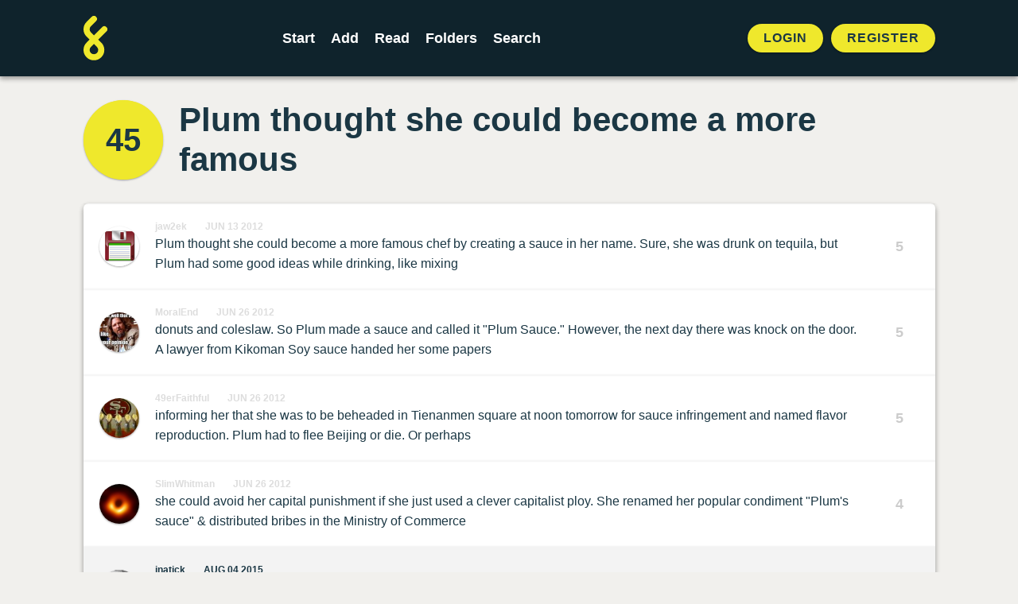

--- FILE ---
content_type: text/html; charset=UTF-8
request_url: https://foldingstory.com/s/i19vb/y8i6l4
body_size: 4709
content:
<!DOCTYPE html>
<html lang="en">
    <head>
        <meta charset="utf-8">
        <meta name="csrf-token" content="RzOyUiDGPJIMiGYKAMdwOpBGrvzlEnp34cnSADlP">
        <meta name="viewport" content="maximum-scale=1, initial-scale=1">

        <title>Plum thought she could become a more famous | FoldingStory</title>
        <meta name="description" content="Plum thought she could become a more famous chef by creating a sauce in her name. Sure, she was drunk on tequila, but Plum had some good ideas while drinking, like mixing">


        <!-- Open Graph / Facebook -->
        <meta property="og:type" content="website">
        <meta property="og:url" content="https://foldingstory.com/s/i19vb/y8i6l4">
        <meta property="og:title" content="Plum thought she could become a more famous | FoldingStory">
        <meta property="og:description" content="Plum thought she could become a more famous chef by creating a sauce in her name. Sure, she was drunk on tequila, but Plum had some good ideas while drinking, like mixing">
        <meta property="og:image" content="https://foldingstory.com/foldingstory-social-banner.png">

        <!-- Twitter -->
        <meta property="twitter:card" content="summary_large_image">
        <meta property="twitter:url" content="https://foldingstory.com/s/i19vb/y8i6l4">
        <meta property="twitter:title" content="Plum thought she could become a more famous | FoldingStory">
        <meta property="twitter:description" content="Plum thought she could become a more famous chef by creating a sauce in her name. Sure, she was drunk on tequila, but Plum had some good ideas while drinking, like mixing">
        <meta property="twitter:image" content="https://foldingstory.com/foldingstory-social-banner.png">

        <link rel="manifest" href="https://foldingstory.com/manifest.json">
        <link rel="icon" href="https://foldingstory.com/foldingstory-icon.png" sizes="32x32"/>
        <link rel="icon" href="https://foldingstory.com/foldingstory-icon.png" sizes="192x192"/>
        <link rel="apple-touch-icon" href="https://foldingstory.com/foldingstory-icon.png"/>
        <meta name="msapplication-TileImage" content="https://foldingstory.com/foldingstory-icon.png"/>

        <!-- Fonts -->
    	<script src="https://kit.fontawesome.com/fb7291c220.js" crossorigin="anonymous"></script>

        <!-- CSS -->
        <link href="/css/app.css" rel="stylesheet">
        <link href="/css/guest.css" rel="stylesheet">
        <style >[wire\:loading], [wire\:loading\.delay], [wire\:loading\.inline-block], [wire\:loading\.inline], [wire\:loading\.block], [wire\:loading\.flex], [wire\:loading\.table], [wire\:loading\.grid], [wire\:loading\.inline-flex] {display: none;}[wire\:loading\.delay\.shortest], [wire\:loading\.delay\.shorter], [wire\:loading\.delay\.short], [wire\:loading\.delay\.long], [wire\:loading\.delay\.longer], [wire\:loading\.delay\.longest] {display:none;}[wire\:offline] {display: none;}[wire\:dirty]:not(textarea):not(input):not(select) {display: none;}input:-webkit-autofill, select:-webkit-autofill, textarea:-webkit-autofill {animation-duration: 50000s;animation-name: livewireautofill;}@keyframes livewireautofill { from {} }</style>

        <!-- Scripts -->
        
        <!-- Google tag (gtag.js) -->
        <script async src="https://www.googletagmanager.com/gtag/js?id=G-QP7J6NG83B"></script>
        <script>
          window.dataLayer = window.dataLayer || [];
          function gtag(){dataLayer.push(arguments);}
          gtag('js', new Date());

          gtag('config', 'G-QP7J6NG83B');
        </script>

    </head>
    <body class="finished-story">

        <!-- Navigation -->
        <header class="header">
            <div class="container">
    <nav class="header__navigation">
                <a href="javascript:history.back()" class="back"><i class="fa-solid fa-arrow-left"></i></a>
        
                <a class="header__logo" href="/">
            <img src="/foldingstory-icon.svg" alt="FoldingStory Logo" width="30" height="56" />
        </a>
        
        <div class="header__menu">
            <ul>
                <li ><a href="/start/" aria-label="Start a new FoldingStory">Start</a></li>
                <li ><a href="/add/" aria-label="Add to an open FoldingStory">Add</a></li>
                <li ><a href="/read/" aria-label="Read a finished FoldingStory">Read</a></li>
                <li ><a href="/leaderboard/" aria-label="View the best folders">Folders</a></li>
                <li ><a href="/search/" aria-label="Search for a FoldingStory">Search</a></li>
            </ul>
        </div>

                <aside class="header__tools">
            <ul class="header__tools__authentication">
                <li><a href="/login/">Login</a></li>
                <li><a href="/register/">Register</a></li>
            </ul>
        </aside>
            </nav>
</div>

<div class="fixednav">
    <ul>
        <li><a href="/dashboard/" aria-label="Dashboard"> <i class="fa-regular fa-house"></i> </a></li>
        <li><a href="/start/" aria-label="Start a new FoldingStory"> <i class="fa-regular fa-circle-plus"></i>  </a></li>
        <li><a href="/add/" aria-label="Add to an open FoldingStory"> <i class="fa-regular fa-layer-plus"></i>  </a></li>
        <li><a href="/read/" aria-label="Read a finished FoldingStory"> <i class="fa-regular fa-book-open-reader"></i>  </a></li>
        <li><a href="/leaderboard/" aria-label="View the best folders"> <i class="fa-regular fa-ranking-star"></i>  </a></li>
    </ul>
</div>
        </header>

        <!-- Main Content -->
        <main class="main">
            
<div class="container mx-auto">

		
	<div class="finished-story__title">

		<div wire:id="cFnlixXffq56ecq2mGjV" wire:initial-data="{&quot;fingerprint&quot;:{&quot;id&quot;:&quot;cFnlixXffq56ecq2mGjV&quot;,&quot;name&quot;:&quot;story-score&quot;,&quot;locale&quot;:&quot;en&quot;,&quot;path&quot;:&quot;s\/i19vb\/y8i6l4&quot;,&quot;method&quot;:&quot;GET&quot;,&quot;v&quot;:&quot;acj&quot;},&quot;effects&quot;:{&quot;listeners&quot;:[&quot;updateStoryScore&quot;]},&quot;serverMemo&quot;:{&quot;children&quot;:[],&quot;errors&quot;:[],&quot;htmlHash&quot;:&quot;f5db8766&quot;,&quot;data&quot;:{&quot;story&quot;:[],&quot;style&quot;:&quot;folds--separate&quot;},&quot;dataMeta&quot;:{&quot;models&quot;:{&quot;story&quot;:{&quot;class&quot;:&quot;App\\Models\\Story&quot;,&quot;id&quot;:4449,&quot;relations&quot;:[&quot;folds&quot;,&quot;folds.author&quot;,&quot;comments&quot;],&quot;connection&quot;:&quot;mysql&quot;,&quot;collectionClass&quot;:null}}},&quot;checksum&quot;:&quot;bef6a87ccdb70bde7f17be0a783e5eafdf392e64a164328efda0d067635ff7b9&quot;}}">
    <div id="story-score" class="finished-story__score">
                    <a href="/s/i19vb/full">45</a>
            </div>
</div>

<!-- Livewire Component wire-end:cFnlixXffq56ecq2mGjV -->
		<h1>Plum thought she could become a more famous</h1>

	</div>

	<div class="finished-story__folds">

		<ul class="folds folds--separate">
		             			<li class="fold " id="i19vb">
				<div class="user__photo standard">
					<a href="/u/jaw2ek">
						<img src="/storage/profiles/photo_742.gif" width="50" height="50" alt="Avatar" />
					</a>
				</div>

				<div class="fold__text">
                    <div class="fold__meta">
                        <span class="fold__author"><a href="/u/jaw2ek">jaw2ek</a></span>
                        <span class="fold__date"><a href="/s/i19vb/i19vb">Jun 13 2012</a></span>
					                        </div>
                    <p>Plum thought she could become a more famous chef by creating a sauce in her name. Sure, she was drunk on tequila, but Plum had some good ideas while drinking, like mixing</p>
				</div>

				
								<div class="fold__score">
					<div class="votes">
						<span class="score">5</span>
					</div>
				</div>
							</li>
            
		            			<li class="fold " id="a81782">
				<div class="user__photo standard">
					<a href="/u/MoralEnd">
						<img src="/storage/profiles/photo_195.jpg" width="50" height="50" alt="Avatar" />
					</a>
				</div>

				<div class="fold__text">
                    <div class="fold__meta">
                        <span class="fold__author"><a href="/u/MoralEnd">MoralEnd</a></span>
                        <span class="fold__date"><a href="/s/i19vb/a81782">Jun 26 2012</a></span>
					                        </div>
                    <p>donuts and coleslaw. So Plum made a sauce and called it &quot;Plum Sauce.&quot; However, the next day there was knock on the door. A lawyer from Kikoman Soy sauce handed her some papers</p>
				</div>

				
								<div class="fold__score">
					<div class="votes">
						<span class="score">5</span>
					</div>
				</div>
							</li>
            
		            			<li class="fold " id="lx1luf">
				<div class="user__photo standard">
					<a href="/u/49erFaithful">
						<img src="/storage/profiles/photo_698.jpg" width="50" height="50" alt="Avatar" />
					</a>
				</div>

				<div class="fold__text">
                    <div class="fold__meta">
                        <span class="fold__author"><a href="/u/49erFaithful">49erFaithful</a></span>
                        <span class="fold__date"><a href="/s/i19vb/lx1luf">Jun 26 2012</a></span>
					                        </div>
                    <p>informing her that she was to be beheaded in Tienanmen square at noon tomorrow for sauce infringement and named flavor reproduction. Plum had to flee Beijing or die. Or perhaps</p>
				</div>

				
								<div class="fold__score">
					<div class="votes">
						<span class="score">5</span>
					</div>
				</div>
							</li>
            
		            			<li class="fold " id="btbc35">
				<div class="user__photo standard">
					<a href="/u/SlimWhitman">
						<img src="/storage/profiles/photo_835.png" width="50" height="50" alt="Avatar" />
					</a>
				</div>

				<div class="fold__text">
                    <div class="fold__meta">
                        <span class="fold__author"><a href="/u/SlimWhitman">SlimWhitman</a></span>
                        <span class="fold__date"><a href="/s/i19vb/btbc35">Jun 26 2012</a></span>
					                        </div>
                    <p>she could avoid her capital punishment if she just used a clever capitalist ploy. She renamed her popular  condiment &quot;Plum&#039;s sauce&quot; &amp; distributed bribes in the Ministry of Commerce</p>
				</div>

				
								<div class="fold__score">
					<div class="votes">
						<span class="score">4</span>
					</div>
				</div>
							</li>
            
		            			<li class="fold fold--highlight" id="y8i6l4">
				<div class="user__photo standard">
					<a href="/u/inatick">
						<img src="/storage/profiles/photo_3056.jpg" width="50" height="50" alt="Avatar" />
					</a>
				</div>

				<div class="fold__text">
                    <div class="fold__meta">
                        <span class="fold__author"><a href="/u/inatick">inatick</a></span>
                        <span class="fold__date"><a href="/s/i19vb/y8i6l4">Aug 04 2015</a></span>
					                        </div>
                    <p>via secret codes embedded in lengthy emails. The Anti-Corruption Commission became suspicious of her activities when they came across a spam email containing</p>
				</div>

				
								<div class="fold__score">
					<div class="votes">
						<span class="score">4</span>
					</div>
				</div>
							</li>
            
		            			<li class="fold " id="svz525">
				<div class="user__photo standard">
					<a href="/u/Thelyles">
						<img src="/storage/profiles/avatar.png" width="50" height="50" alt="Avatar" />
					</a>
				</div>

				<div class="fold__text">
                    <div class="fold__meta">
                        <span class="fold__author"><a href="/u/Thelyles">Thelyles</a></span>
                        <span class="fold__date"><a href="/s/i19vb/svz525">Aug 04 2015</a></span>
					                        </div>
                    <p>pictures of dismembered bats. How could she get away with this? The bats wings contained the code &quot;^AE)0&quot;.  This was an insult as he knew what the meaning was right off the &quot;Bat&quot;</p>
				</div>

				
								<div class="fold__score">
					<div class="votes">
						<span class="score">4</span>
					</div>
				</div>
							</li>
            
		            			<li class="fold " id="uyugis">
				<div class="user__photo standard">
					<a href="/u/foldmeonce">
						<img src="/storage/profiles/photo_3353.jpg" width="50" height="50" alt="Avatar" />
					</a>
				</div>

				<div class="fold__text">
                    <div class="fold__meta">
                        <span class="fold__author"><a href="/u/foldmeonce">foldmeonce</a></span>
                        <span class="fold__date"><a href="/s/i19vb/uyugis">Aug 05 2015</a></span>
					                        </div>
                    <p>so I didn&#039;t have to wing it. Bat-battery was not something I took lightly. The offender would never touch my pet fruit bats, I thought, as I hand-fed them fresh grapes.</p>
				</div>

				
								<div class="fold__score">
					<div class="votes">
						<span class="score">4</span>
					</div>
				</div>
							</li>
            
		            			<li class="fold " id="ussa43">
				<div class="user__photo standard">
					<a href="/u/Dhanithecat">
						<img src="/storage/profiles/photo_6474.jpg" width="50" height="50" alt="Avatar" />
					</a>
				</div>

				<div class="fold__text">
                    <div class="fold__meta">
                        <span class="fold__author"><a href="/u/Dhanithecat">Dhanithecat</a></span>
                        <span class="fold__date"><a href="/s/i19vb/ussa43">May 03 2016</a></span>
					                        </div>
                    <p>Mr. Bat and family loved all fresh grapes, seedless or not. My landlord did not see them and this was because they had supernatural powers and disguised themselves as humans.</p>
				</div>

				
								<div class="fold__score">
					<div class="votes">
						<span class="score">4</span>
					</div>
				</div>
							</li>
            
		            			<li class="fold " id="dp1wig">
				<div class="user__photo standard">
					<a href="/u/dTwanty">
						<img src="/storage/profiles/photo_6859.jpg" width="50" height="50" alt="Avatar" />
					</a>
				</div>

				<div class="fold__text">
                    <div class="fold__meta">
                        <span class="fold__author"><a href="/u/dTwanty">dTwanty</a></span>
                        <span class="fold__date"><a href="/s/i19vb/dp1wig">May 04 2016</a></span>
					                        </div>
                    <p>But once the moon was visible in the night&#039;s sky, they dropped their human form and roamed over the estate, especially around the vineyards. Their wings</p>
				</div>

				
								<div class="fold__score">
					<div class="votes">
						<span class="score">4</span>
					</div>
				</div>
							</li>
            
		            			<li class="fold " id="ecw1ik">
				<div class="user__photo standard">
					<a href="/u/mojozu">
						<img src="/storage/profiles/photo_6871.jpg" width="50" height="50" alt="Avatar" />
					</a>
				</div>

				<div class="fold__text">
                    <div class="fold__meta">
                        <span class="fold__author"><a href="/u/mojozu">mojozu</a></span>
                        <span class="fold__date"><a href="/s/i19vb/ecw1ik">May 04 2016</a></span>
					                        </div>
                    <p>bursting into flames. Bummer. They forgot it was Tuesday and that&#039;s when Rokolf the Dragon roams the sky too, bellowing great bursts of dragonfire.</p>
				</div>

				
								<div class="fold__score">
					<div class="votes">
						<span class="score">6</span>
					</div>
				</div>
							</li>
            
				</ul>
	</div>

	<dl class="finished-story__dates">

		<div class="started">
			<dt>Started</dt>
			<dd>
				2012-06-13 22:42:16
			</dd>
		</div>

        
		<div class="finished">
						<dt>Finished</dt>
			<dd>
				2016-05-04 09:42:01
			</dd>
					</div>

	</dl>

</div>

<section class="finished-story__comments">

	<div class="container mx-auto">

		<h2>3 Comments</h2>
		<ol class="comments">
											 <li class="comment" id="comment-7471">
				 	<span class="comment__box">
				 		<div class="user__photo standard">
					  		<a href="/u/mojozu">
				 				<img src="/storage/profiles/photo_6871.jpg" width="50" height="50" alt="Avatar" />
					  		</a>
				 		</div>
				 		<div class="comment__text">
					  		<h3><span class="comment__author"><a href="/u/mojozu">mojozu</a></span> <span class="comment__date">May 04 2016 @ 10:01</span></h3>
					  		<p>So she renamed the sauce from "Plum Sauce" to "Plum's Sauce"... It's a subtle change, but I'm no sauce infringement expert.</p>
					  	</div>
				 	</span>
				 </li>
								 <li class="comment" id="comment-7487">
				 	<span class="comment__box">
				 		<div class="user__photo standard">
					  		<a href="/u/49erFaithful">
				 				<img src="/storage/profiles/photo_698.jpg" width="50" height="50" alt="Avatar" />
					  		</a>
				 		</div>
				 		<div class="comment__text">
					  		<h3><span class="comment__author"><a href="/u/49erFaithful">49erFaithful</a></span> <span class="comment__date">May 04 2016 @ 20:03</span></h3>
					  		<p>Nobody infringes on my sauce. Nobody.</p>
					  	</div>
				 	</span>
				 </li>
								 <li class="comment" id="comment-7495">
				 	<span class="comment__box">
				 		<div class="user__photo standard">
					  		<a href="/u/SlimWhitman">
				 				<img src="/storage/profiles/photo_835.png" width="50" height="50" alt="Avatar" />
					  		</a>
				 		</div>
				 		<div class="comment__text">
					  		<h3><span class="comment__author"><a href="/u/SlimWhitman">SlimWhitman</a></span> <span class="comment__date">May 05 2016 @ 12:25</span></h3>
					  		<p>Don't get Saucy. Mrs. Plum's husband is a murderer.</p>
					  	</div>
				 	</span>
				 </li>
									</ol>

		
		        <div class="comments__guest">
            <p>Want to leave a comment?</p>
            <a href="/register/" class="button button--primary button--pill">Sign up!</a>
		</div>
        	</div>

</section>
        </main>

        <!-- Footer -->
        <footer class="footer">
            <ul class="legal">
    <li><a href="/help">Help</a></li>
    <li><a href="/rules">Rules</a></li>
    <li><a href="/privacy">Privacy</a></li>
    <li><a href="/terms">Terms</a></li>
</ul>

<p>&copy; 2010 – 2025 FoldingStory | The Group Storytelling Game</p>

<p><a href="mailto:feedback@foldingstory.com">Questions? Comments? Let us know.</a></p>

<p><a href="https://discord.gg/CWNXmn574M" target="_blank" title="Join the FoldingStory Discord"><i class="fa-brands fa-discord fa-2x" aria-label="Discord"></i></a> <a href="https://twitter.com/foldingstory" target="_blank" title="Follow us on Twitter!"><i class="fa-brands fa-twitter fa-2x" aria-label="Twitter"></i></a></p>
        </footer>

        <!-- JavaScript -->
        <script src="/livewire/livewire.js?id=de3fca26689cb5a39af4" data-turbo-eval="false" data-turbolinks-eval="false" ></script><script data-turbo-eval="false" data-turbolinks-eval="false" >window.livewire = new Livewire();window.Livewire = window.livewire;window.livewire_app_url = '';window.livewire_token = 'RzOyUiDGPJIMiGYKAMdwOpBGrvzlEnp34cnSADlP';window.deferLoadingAlpine = function (callback) {window.addEventListener('livewire:load', function () {callback();});};let started = false;window.addEventListener('alpine:initializing', function () {if (! started) {window.livewire.start();started = true;}});document.addEventListener("DOMContentLoaded", function () {if (! started) {window.livewire.start();started = true;}});</script>
        <script src="/js/app.js"></script>
    </body>
</html>


--- FILE ---
content_type: text/css
request_url: https://foldingstory.com/css/app.css
body_size: 7545
content:
@font-face {
  font-family: Gilroy;
  font-weight: 200;
  src: url(../fonts/gilroy/200.woff2) format("woff2"), url(../fonts/gilroy/200.woff) format("woff");
  font-display: swap;
}
@font-face {
  font-family: Gilroy;
  font-style: italic;
  font-weight: 200;
  src: url(../fonts/gilroy/200-italic.woff2) format("woff2"), url(../fonts/gilroy/200-italic.woff) format("woff");
  font-display: swap;
}
@font-face {
  font-family: Gilroy;
  font-weight: 400;
  src: url(../fonts/gilroy/400.woff2) format("woff2"), url(../fonts/gilroy/400.woff) format("woff");
  font-display: swap;
}
@font-face {
  font-family: Gilroy;
  font-style: italic;
  font-weight: 400;
  src: url(../fonts/gilroy/400-italic.woff2) format("woff2"), url(../fonts/gilroy/400-italic.woff) format("woff");
  font-display: swap;
}
@font-face {
  font-family: Gilroy;
  font-weight: 500;
  src: url(../fonts/gilroy/500.woff2) format("woff2"), url(../fonts/gilroy/500.woff) format("woff");
  font-display: swap;
}
@font-face {
  font-family: Gilroy;
  font-style: italic;
  font-weight: 500;
  src: url(../fonts/gilroy/500-italic.woff2) format("woff2"), url(../fonts/gilroy/500-italic.woff) format("woff");
  font-display: swap;
}
@font-face {
  font-family: Gilroy;
  font-weight: 600;
  src: url(../fonts/gilroy/600.woff2) format("woff2"), url(../fonts/gilroy/600.woff) format("woff");
  font-display: swap;
}
@font-face {
  font-family: Gilroy;
  font-style: italic;
  font-weight: 600;
  src: url(../fonts/gilroy/600-italic.woff2) format("woff2"), url(../fonts/gilroy/600-italic.woff) format("woff");
  font-display: swap;
}
@font-face {
  font-family: Gilroy;
  font-weight: 700;
  src: url(../fonts/gilroy/700.woff2) format("woff2"), url(../fonts/gilroy/700.woff) format("woff");
  font-display: swap;
}
@font-face {
  font-family: Gilroy;
  font-style: italic;
  font-weight: 700;
  src: url(../fonts/gilroy/700-italic.woff2) format("woff2"), url(../fonts/gilroy/700-italic.woff) format("woff");
  font-display: swap;
}
@font-face {
  font-family: Gilroy;
  font-weight: 800;
  src: url(../fonts/gilroy/800.woff2) format("woff2"), url(../fonts/gilroy/800.woff) format("woff");
  font-display: swap;
}
@font-face {
  font-family: Gilroy;
  font-style: italic;
  font-weight: 800;
  src: url(../fonts/gilroy/800-italic.woff2) format("woff2"), url(../fonts/gilroy/800-italic.woff) format("woff");
  font-display: swap;
}
* {
  box-sizing: border-box;
}

html {
  height: 100%;
}

body {
  font-family: -apple-system, BlinkMacSystemFont, "Segoe UI", Roboto, "Helvetica Neue", Ubuntu, sans-serif;
  background: #f1f0ed;
  color: #1b3744;
  height: 100%;
  padding: 0;
  margin: 0;
}

h1 {
  font-weight: bold;
}

h1,
h2,
h3,
h4,
h5,
h6,
p,
ul,
ol {
  margin: 0;
}

a {
  color: #333;
  text-decoration: none;
}
a:hover {
  color: #555;
}

.container {
  width: 100%;
  max-width: 1111px !important;
  margin: 0 auto;
  padding: 0 20px;
}

.main .container {
  padding: 30px 20px;
}
@media only screen and (max-width: 599.98px) {
  .main .container {
    padding: 20px 20px;
  }
}

.pull-right {
  float: right;
}

.card {
  background: #fff;
  box-shadow: 0 3px 14px rgba(0, 0, 0, 0.1);
  border-radius: 2px;
  margin: 0 0 30px 0;
  position: relative;
}
.card .card-header {
  background: #374b55;
  color: #fff;
}

.user__photo {
  position: relative;
  display: block;
}

.user__photo {
  width: 50px;
  height: 50px;
  display: inline-block;
  position: relative;
  font-size: 0;
  line-height: 0;
  flex-shrink: 0;
}
.user__photo a {
  display: block;
  width: 100%;
  height: 100%;
  padding: 0;
}
.user__photo img {
  width: 100%;
  height: 100%;
  -o-object-fit: cover;
     object-fit: cover;
  -o-object-position: center;
     object-position: center;
  border-radius: 100%;
  box-shadow: 0 1px 3px rgba(0, 0, 0, 0.12), 0 1px 2px rgba(0, 0, 0, 0.24);
}
.user__photo.pro {
  position: relative;
}
.user__photo.pro:after {
  font-size: 8px;
  line-height: 24px;
  text-align: center;
  font-weight: bold;
  color: #0f232c;
  content: "PRO";
  display: block;
  width: 24px;
  height: 24px;
  position: absolute;
  left: -2px;
  bottom: -2px;
  border-radius: 100%;
  background: #efe82c;
  pointer-events: none;
  display: none;
}

.sort {
  margin: 0 auto 30px;
  text-align: center;
}
.sort h4 {
  color: #777;
  font-weight: bold;
  text-transform: uppercase;
  font-size: 10px;
  letter-spacing: 5px;
  margin: 0 0 10px 5px;
}
.sort .flex {
  justify-content: center;
}
.sort .flex > div {
  max-width: 150px;
}
.sort .flex > div:nth-child(2) {
  margin: 0 10px;
}
.sort .sort__wrap {
  position: relative;
  height: 30px;
}
.sort ul {
  list-style-type: none;
  margin: 0;
  padding: 0;
  position: absolute;
  z-index: 5;
  top: 0;
  left: 0;
  width: 100%;
}
@media only screen and (max-width: 415px) {
  .sort ul {
    margin: 0 0 20px 0;
  }
}
.sort ul li {
  display: none;
  margin: 5px 0;
  padding: 0;
  font-size: 10px;
  line-height: 1em;
  font-weight: 500;
  letter-spacing: 2px;
  text-transform: uppercase;
}
.sort ul li a {
  color: #fff !important;
  display: block;
  background: #374b55;
  padding: 9px 12px 9px;
  border-radius: 2px;
  box-shadow: 0 1px 3px rgba(0, 0, 0, 0.12), 0 1px 2px rgba(0, 0, 0, 0.24);
  transition: all 0.3s cubic-bezier(0.25, 0.8, 0.25, 1);
}
.sort ul li a:hover {
  background: #efe82c;
  text-decoration: none;
  color: #0f232c !important;
  transition: all 0.1s cubic-bezier(0.25, 0.8, 0.25, 1);
  box-shadow: 0 3px 6px rgba(0, 0, 0, 0.16), 0 3px 6px rgba(0, 0, 0, 0.23);
  cursor: pointer;
}
.sort ul li.current {
  display: block;
}
.sort ul li.current a {
  background: #efe82c;
  text-decoration: none;
  color: #333 !important;
}
.sort.sort--buttons ul {
  position: static;
}
@media only screen and (max-width: 809.98px) {
  .sort.sort--buttons ul {
    position: absolute;
  }
}
.sort.sort--buttons ul li {
  display: inline-block;
  margin: 0 5px;
}
@media only screen and (max-width: 809.98px) {
  .sort.sort--buttons ul li {
    display: none;
    margin: 5px 0;
  }
}
@media only screen and (max-width: 809.98px) {
  .sort.sort--buttons ul li.current {
    display: block;
  }
}

.invalid-feedback {
  color: #efe82c;
}

.alert-danger,
.alert-warning,
.alert-success {
  color: #0f232c;
  background: #fff;
  border-color: #f3ed5b;
}

.alert {
  text-align: center;
  padding: 20px;
  margin: 0 0 20px 0;
  border-radius: 0.375rem;
  box-shadow: 0 1px 3px rgba(0, 0, 0, 0.12), 0 1px 2px rgba(0, 0, 0, 0.24);
}
.alert a {
  text-decoration: underline;
  font-weight: 700;
}
.alert ul {
  margin: 0;
}

body.page .main .container {
  padding-top: 100px;
  padding-bottom: 100px;
}
body.page .main h1 {
  font-size: 40px;
  line-height: 1.2em;
  font-weight: bold;
  margin: 0 0 30px 0;
}
body.page .main h2 {
  font-size: 20px;
  line-height: 1.2em;
  font-weight: bold;
  margin: 0 0 15px 0;
}
body.page .main h3 {
  font-size: 16px;
  line-height: 1.2em;
  font-weight: bold;
  margin: 0 0 15px 0;
}
body.page .main ul {
  font-size: 16px;
  line-height: 1.5em;
  margin: 0 0 30px 30px;
  list-style-type: disc;
}
body.page .main ol {
  font-size: 16px;
  line-height: 1.5em;
  margin: 0 0 30px 30px;
  list-style-type: decimal;
}
body.page .main ol li {
  margin: 0 0 5px 0;
}
body.page .main p {
  font-size: 16px;
  line-height: 1.5em;
  margin: 0 0 30px 0;
}
body.page .main a {
  text-decoration: underline;
}

.paging {
  margin-top: 40px;
}

.footer {
  background: #0f232c;
  text-align: center;
  color: #374b55;
  padding: 50px 20px;
  box-shadow: 0px 5000px 0px 5000px #0f232c;
}
@media only screen and (max-width: 809.98px) {
  .footer {
    padding: 30px 20px 100px 20px;
  }
}
.footer p {
  margin: 0 0 10px 0;
}
@media only screen and (max-width: 809.98px) {
  .footer p {
    font-size: 12px;
  }
}
.footer ul {
  list-style-type: none;
  margin: 0 0 20px 0;
  padding: 0;
}
@media only screen and (max-width: 809.98px) {
  .footer ul {
    font-size: 12px;
  }
}
.footer ul li {
  display: inline-block;
  margin: 0 10px;
}
.footer a {
  transition: all ease-in-out 0.3s;
}
.footer a:hover {
  color: #efe82c;
}

.header {
  position: relative;
  width: 100%;
  z-index: 100;
  background: #0f232c;
  box-shadow: 0 3px 6px rgba(0, 0, 0, 0.16), 0 3px 6px rgba(0, 0, 0, 0.23);
  padding: 20px 0;
}
@media only screen and (max-width: 809.98px) {
  .header {
    padding: 10px 0;
  }
}
body.home .header {
  box-shadow: none;
}
@media only screen and (max-width: 809.98px) {
  .header .container {
    padding: 0;
  }
}
.header .header__navigation {
  display: flex;
  justify-content: space-between;
  align-items: center;
  width: 100%;
  position: relative;
  z-index: 2;
}
.header .header__navigation .header__logo {
  display: block;
  width: 30px;
  margin: 0 50px 0 0;
}
@media only screen and (max-width: 809.98px) {
  .header .header__navigation .header__logo {
    margin: 0 0 0 20px;
    width: 20px;
  }
}
.header .header__navigation .header__logo img {
  width: 100%;
  height: auto;
}
.header .header__navigation .header__menu {
  display: flex;
  align-items: center;
}
@media only screen and (max-width: 809.98px) {
  .header .header__navigation .header__menu {
    display: none;
    opacity: 0;
    position: absolute;
    z-index: 1;
    top: 100%;
    left: 0;
    width: 100%;
    transform: translateX(-100%);
    transition: all ease-in-out 0.3s;
  }
}
@media only screen and (max-width: 809.98px) {
  .navigation--open .header .header__navigation .header__menu {
    opacity: 1;
    transform: translateX(0);
    background: #0f232c;
    padding: 50px 20px;
  }
}
.header .header__navigation .header__menu > ul {
  list-style-type: none;
  margin: 0;
  padding: 0;
  font-size: 0;
  line-height: 0;
  font-weight: bold;
}
.header .header__navigation .header__menu > ul li {
  font-size: 18px;
  line-height: 1em;
  display: inline-block;
  margin: 0 20px 0 0;
}
@media only screen and (max-width: 809.98px) {
  .header .header__navigation .header__menu > ul li {
    display: block;
    margin: 0;
    font-size: 30px;
  }
}
.header .header__navigation .header__menu > ul li:last-child {
  margin: 0;
}
.header .header__navigation .header__menu > ul li a {
  display: inline-block;
  color: #fff;
  text-decoration: none;
}
@media only screen and (max-width: 809.98px) {
  .header .header__navigation .header__menu > ul li a {
    display: block;
    padding: 10px 0;
  }
}
.header .header__navigation .header__menu > ul li a:hover {
  color: #efe82c;
}
.header .user__photo {
  width: 35px;
  height: 35px;
}
@media only screen and (max-width: 809.98px) {
  .header .user__photo {
    margin: 0 20px 0 0;
  }
}
.header .user__photo:after {
  display: none;
}
.header .header__tools {
  position: relative;
  font-size: 0;
  margin: 0 0 0 80px;
}
@media only screen and (max-width: 809.98px) {
  .header .header__tools {
    margin: 0 0 0 0;
  }
}
.header .header__tools ul.header__tools__authentication {
  display: block;
  list-style-type: none;
  margin: 0;
  padding: 0;
  font-size: 0;
  font-weight: bold;
}
@media only screen and (max-width: 809.98px) {
  .header .header__tools ul.header__tools__authentication {
    margin-right: 20px;
  }
}
.header .header__tools ul.header__tools__authentication li {
  font-size: 16px;
  line-height: 1em;
  display: inline-block;
  margin: 0 0 0 10px;
}
.header .header__tools ul.header__tools__authentication li a {
  text-decoration: none;
  margin: 0;
}

.fixednav {
  display: none;
  background: #fff;
  position: fixed;
  bottom: 0;
  width: 100%;
  box-shadow: 0 3px 6px rgba(0, 0, 0, 0.16), 0 3px 6px rgba(0, 0, 0, 0.23);
}
@media only screen and (max-width: 809.98px) {
  .fixednav {
    display: block;
  }
}
.fixednav ul {
  display: flex;
  font-size: 20px;
}
.fixednav ul li {
  flex-basis: 20%;
  border-right: 1px solid #ccc;
}
.fixednav ul li:last-child {
  border: 0;
}
.fixednav ul li a {
  display: block;
  text-align: center;
  padding: 10px 10px;
}

.back {
  display: none;
}
@media only screen and (max-width: 809.98px) {
  .back {
    display: block;
    color: #fff;
    margin: 0 0 0 10px;
    padding: 6px 10px;
  }
}
.back:hover {
  color: #efe82c;
}

body.auth {
  height: 100%;
  background: #0f232c;
  display: flex;
  justify-content: center;
  align-items: center;
  padding: 0 10px;
}
body.auth .navbar-spark {
  display: none;
}
body.auth .main.py-5 {
  padding: 30px 0 !important;
}
@media only screen and (max-width: 599.98px) {
  body.auth {
    display: block;
  }
}
body.auth .auth-icon {
  display: block;
  margin: 0 auto 30px;
}
body.auth .auth-form {
  text-align: center;
}
body.auth .auth-form label {
  display: none;
}
body.auth .auth-form label.checkbox-label {
  display: block;
  color: #374b55;
}
body.auth .auth-form .lb_wrap {
  width: 100%;
}
body.auth .auth-form .lb_label {
  color: #9eb3bf;
  font-weight: bold;
  font-size: 10px;
  letter-spacing: 3px;
  text-transform: uppercase;
  margin-left: 20px;
}
body.auth .auth-form fieldset {
  margin: 0 0 30px 0;
}
body.auth .auth-form input::-moz-placeholder {
  color: #9eb3bf;
}
body.auth .auth-form input:-ms-input-placeholder {
  color: #9eb3bf;
}
body.auth .auth-form input::placeholder {
  color: #9eb3bf;
}
body.auth .auth-form input[type=text],
body.auth .auth-form input[type=email],
body.auth .auth-form input[type=password] {
  font-size: 22px;
  width: 100%;
  padding: 18px 20px;
  margin: 0;
  background: #374b55;
  border: 0;
  border-bottom: 2px solid #4b6674;
  box-sizing: border-box;
  border-radius: 2px 2px 0 0;
  color: #fff;
  box-shadow: 0 0 2px rgba(0, 0, 0, 0.35);
}
body.auth .auth-form input[type=text]:focus,
body.auth .auth-form input[type=email]:focus,
body.auth .auth-form input[type=password]:focus {
  outline: none;
  border-color: #efe82c;
}
body.auth .auth-form a {
  color: #374b55;
  text-decoration: underline;
}
body.auth .auth-form .btn-primary {
  background: #efe82c;
  display: block;
  width: 100%;
  margin: 0 0 20px 0;
}
body.auth .auth-form .btn-link {
  font-size: 12px;
  color: #374b55;
}
body.auth .footer {
  display: none;
}

.home {
  height: 100%;
  background: #0f232c;
}
.home .main {
  color: #fff;
  padding: 100px 0;
}
@media only screen and (max-width: 1019.98px) {
  .home .main {
    padding: 20px 0 40px;
  }
}
.home .main p {
  text-align: center;
  display: block;
  max-width: 1000px;
  font-weight: 600;
  font-size: 50px;
  line-height: 1.2em;
  margin: 0 auto;
}
@media only screen and (max-width: 599.98px) {
  .home .main p {
    font-size: 30px;
    padding: 0 20px;
  }
}
.home .main p a {
  color: #efe82c;
}
.home .main .stories {
  max-width: 1000px;
  margin: 30px auto 0;
}
@media only screen and (max-width: 599.98px) {
  .home .main .stories {
    padding: 0 20px;
  }
}
.home .main .stories .story .story__meta {
  color: #fff;
}
.home .main .live__navigation p {
  margin: 0;
}

body.user .user__main .live__navigation {
  margin: 20px 0 0 0;
}
body.user .user__main .live__navigation p {
  margin: 0 0 0 0 !important;
}

.start .main {
  padding-top: 100px;
  padding-bottom: 100px;
}
@media only screen and (max-width: 599.98px) {
  .start .main {
    padding-top: 30px;
    padding-bottom: 30px;
  }
}
.start form {
  max-width: 1000px;
  margin: 0 auto;
}
.start form .start-fold-wrapper {
  position: relative;
  margin: 0 0 30px 0;
}
.start form .start-fold-wrapper input#title {
  width: 100%;
  font-size: 16px;
  line-height: 20px;
  padding: 15px 30px;
  margin: 0 0 30px 0;
  border: 0;
  border-bottom: 2px solid #0f232c;
  border-radius: 2px 2px 0 0;
  text-align: left;
  background: #fff;
  box-shadow: 0 1px 3px rgba(0, 0, 0, 0.12), 0 1px 2px rgba(0, 0, 0, 0.24);
}
@media only screen and (max-width: 599.98px) {
  .start form .start-fold-wrapper input#title {
    font-size: 14px;
    line-height: 18px;
    padding: 10px 10px 10px 10px;
  }
}
.start form .start-fold-wrapper input#title:focus {
  outline: none;
  border-color: #efe82c;
}
.start form .start-fold-wrapper textarea {
  width: 100%;
  font-size: 16px;
  line-height: 20px;
  padding: 30px;
  border: 0;
  border-bottom: 2px solid #0f232c;
  border-radius: 2px 2px 0 0;
  margin: 0;
  text-align: left;
  background: #fff;
  box-shadow: 0 1px 3px rgba(0, 0, 0, 0.12), 0 1px 2px rgba(0, 0, 0, 0.24);
}
@media only screen and (max-width: 599.98px) {
  .start form .start-fold-wrapper textarea {
    font-size: 14px;
    line-height: 18px;
    padding: 10px 10px 10px 10px;
    height: 130px;
  }
}
.start form .start-fold-wrapper textarea:focus {
  outline: none;
  border-color: #efe82c;
}
.start form .start-fold-wrapper .character-limit {
  position: absolute;
  bottom: 12px;
  right: 24px;
  background: transparent;
  padding: 0;
  font-size: 10px;
  font-weight: bold;
  border-radius: 0 2px 0 0;
}
.start form .start-fold-details {
  display: flex;
  justify-content: space-between;
}
.start form .start-fold-details .notes {
  font-size: 14px;
  margin: 0;
  flex-basis: 78%;
}
.start form .start-fold-details .notes .custom-select,
.start form .start-fold-details .notes .form-control {
  margin: 0 10px 0 0;
  font-size: 14px;
}
@media only screen and (max-width: 599.98px) {
  .start form .start-fold-details .notes .custom-select,
.start form .start-fold-details .notes .form-control {
    margin: 0 0 10px 0;
  }
}
@media only screen and (max-width: 599.98px) {
  .start form .start-fold-details .notes .custom-select:last-child,
.start form .start-fold-details .notes .form-control:last-child {
    margin-bottom: 0;
  }
}
.start form .start-fold-details .notes .form-control {
  width: 75px;
}
.start form .start-fold-details .notes .custom-select {
  border: 0px;
  border-bottom: 2px solid #374b55;
  border-radius: 2px 2px 0 0;
  background-color: #fff;
  box-shadow: 0 1px 3px rgba(0, 0, 0, 0.12), 0 1px 2px rgba(0, 0, 0, 0.24);
  text-transform: uppercase;
  font-weight: bold;
  font-size: 11px;
  letter-spacing: 1px;
}
.start form .start-fold-details .notes .custom-select:focus, .start form .start-fold-details .notes .custom-select:active {
  border-color: #efe82c;
}
.start form .start-fold-details .button, .start form .start-fold-details .header .header__tools ul.header__tools__authentication li a, .header .header__tools ul.header__tools__authentication li .start form .start-fold-details a {
  flex-basis: 180px;
}

.finished-story__title {
  display: flex;
  justify-content: center;
  align-items: center;
  color: #1b3744;
  background: transparent;
  border-radius: 0;
  border: 0;
  padding: 0;
  text-align: center;
  margin: 0 0 30px 0;
}
@media only screen and (max-width: 809.98px) {
  .finished-story__title {
    margin: 0 0 20px 0;
  }
}
.finished-story__title .finished-story__score {
  display: block;
  border-radius: 100%;
  width: 100px;
  height: 100px;
  line-height: 100px;
  font-size: 40px;
  text-align: center;
  margin: 0 20px 0 0;
  font-weight: bold;
  background: #efe82c;
  color: #1b3744;
  flex-grow: 0;
  flex-shrink: 0;
  box-shadow: 0 1px 3px rgba(0, 0, 0, 0.12), 0 1px 2px rgba(0, 0, 0, 0.24);
  overflow: hidden;
}
@media only screen and (max-width: 809.98px) {
  .finished-story__title .finished-story__score {
    margin: 0 20px 0 0;
  }
}
.finished-story__title .finished-story__score a {
  display: block;
  width: 100%;
  height: 100%;
  background: #efe82c;
  transition: all ease-in-out 0.3s;
}
.finished-story__title .finished-story__score a:hover {
  text-decoration: none;
  background: #0f232c;
  color: #efe82c;
}
.finished-story__title h1 {
  font-size: 42px;
  line-height: 50px;
  font-weight: bold;
  text-align: left;
  margin: 0 0 0 0;
  flex-grow: 1;
}
@media only screen and (max-width: 809.98px) {
  .finished-story__title h1 {
    font-size: 24px;
    line-height: 27px;
  }
}
.finished-story__title h1 a {
  color: #efe82c;
}
.finished-story .equal-date-line {
  font-size: 0;
  margin: 0;
  padding: 0;
  position: relative;
}
.finished-story .equal-date-line li {
  margin: 0;
  padding: 0;
  position: absolute;
  right: 0;
  display: inline-block;
  width: 10%;
  background: #efe82c;
  border-left: 1px solid #fff;
  font-size: 10px;
  line-height: 30px;
}
.finished-story .equal-date-line li:nth-child(2n) {
  background: #0f232c;
}
.finished-story .date-line {
  position: relative;
  width: 100%;
  margin: 0;
  padding: 0;
  height: 100px;
}
.finished-story .date-line li {
  position: absolute;
  top: 0;
  left: 0;
  transform-origin: left;
  margin: 0;
  padding: 0;
  height: 20px;
  background: #efe82c;
  white-space: nowrap;
  text-align: right;
  float: right;
  font-size: 0;
  min-width: 30px;
  /*
  &:before {
  	content: '';
  	display: inline-block;
  	width: 20px;
  	height: 20px;
  	border-radius: 100%;
  	border: 3px solid #fff;
  	background: $yellow;
  }
  */
}
.finished-story .date-line li:nth-child(2) {
  top: 0;
  background: #000;
}
.finished-story .date-line li:nth-child(3) {
  top: 0;
}
.finished-story .date-line li:nth-child(4) {
  top: 0;
  background: #000;
}
.finished-story .date-line li:nth-child(5) {
  top: 0;
}
.finished-story .date-line li:nth-child(6) {
  top: 0;
  background: #000;
}
.finished-story .date-line li:nth-child(7) {
  top: 0;
}
.finished-story .date-line li:nth-child(8) {
  top: 0;
  background: #000;
}
.finished-story .date-line li:nth-child(9) {
  top: 0;
}
.finished-story .date-line li:nth-child(10) {
  top: 0;
  background: #000;
}
.finished-story__folds {
  position: relative;
  z-index: 1;
  background: #fff;
  margin: 0 0 0 0;
  box-shadow: 0 3px 6px rgba(0, 0, 0, 0.16), 0 3px 6px rgba(0, 0, 0, 0.23);
  border-radius: 0.375rem;
}
.finished-story__folds .folds.folds--together {
  padding: 30px;
}
.finished-story__folds .folds.folds--together li.fold {
  display: inline;
  padding: 0;
  background-image: none;
  font-size: 18px;
  line-height: 30px;
}
.finished-story__folds .folds.folds--together li.fold:hover {
  background-color: #efe82c;
}
.finished-story__dates {
  position: relative;
  margin: -5px 0 50px 0;
  z-index: 0;
  display: flex;
  justify-content: space-between;
  align-items: flex-start;
}
.finished-story__dates .random {
  display: block;
  border-top: 0px solid #777;
  border-bottom: 0px solid #777;
  position: relative;
  z-index: 50;
  background: #fff;
  padding: 15px 15px 8px;
  border-radius: 0 0 0.375rem 0.375rem;
  text-align: center;
  box-shadow: 0 1px 3px rgba(0, 0, 0, 0.12), 0 1px 2px rgba(0, 0, 0, 0.24);
}
.finished-story__dates div {
  border-top: 0px solid #777;
  border-bottom: 0px solid #777;
  position: relative;
  z-index: 50;
  background: #fff;
  padding: 15px 15px 10px;
  border-radius: 0 0 0.375rem 0.375rem;
  text-align: center;
  box-shadow: 0 1px 3px rgba(0, 0, 0, 0.12), 0 1px 2px rgba(0, 0, 0, 0.24);
}
@media only screen and (max-width: 767px) {
  .finished-story__dates div {
    padding: 10px 5px 5px 5px;
  }
}
.finished-story__dates div.started {
  margin-left: 5px;
}
.finished-story__dates div.finished {
  margin-right: 5px;
}
.finished-story__dates div dt {
  color: #374b55;
  font-weight: bold;
  text-transform: uppercase;
  letter-spacing: 5px;
  margin-left: 5px;
  line-height: 20px;
  font-size: 10px;
}
@media only screen and (max-width: 767px) {
  .finished-story__dates div dt {
    font-size: 9px;
  }
}
.finished-story__dates div dd {
  color: #0f232c;
  margin: 0 0 0 0;
  padding: 0;
  font-size: 14px;
  line-height: 20px;
}
@media only screen and (max-width: 767px) {
  .finished-story__dates div dd {
    font-size: 12px;
  }
}
.finished-story__dates div dd a {
  color: inherit;
}
.finished-story__comments {
  padding: 50px 0;
  background: #0f232c;
}
.finished-story__comments h2 {
  font-size: 16px;
  font-weight: bold;
  text-transform: uppercase;
  text-align: center;
  letter-spacing: 4px;
  color: #fff;
  margin: 0 0 15px 0;
}
.finished-story__comments .button, .finished-story__comments .header .header__tools ul.header__tools__authentication li a, .header .header__tools ul.header__tools__authentication li .finished-story__comments a {
  margin-top: 20px;
}
.finished-story__comments .comments + .comments__guest {
  margin: 20px 0 0 0;
}
.finished-story form.add-comment fieldset {
  margin: 0;
  padding: 0;
  border: 0px;
}
.finished-story form.add-comment textarea {
  width: 100%;
  font-size: 16px;
  line-height: 20px;
  padding: 30px;
  border: 0;
  border-bottom: 2px solid #5f8293;
  border-radius: 2px 2px 0 0;
  margin: 0;
  text-align: left;
  background: #374b55;
  color: #fff;
  box-shadow: 0 1px 3px rgba(0, 0, 0, 0.12), 0 1px 2px rgba(0, 0, 0, 0.24);
}
.finished-story form.add-comment textarea:focus {
  outline: none;
  border-color: #efe82c;
}
.finished-story form.add-comment label {
  display: none;
}
.finished-story .comments__guest {
  text-align: center;
}
.finished-story .comments__guest p {
  color: #fff;
}

.open-story__title {
  display: flex;
  justify-content: center;
  align-items: center;
  color: #1b3744;
  background: transparent;
  border-radius: 0;
  border: 0;
  padding: 0;
  text-align: center;
  margin: 0 0 30px 0;
}
@media only screen and (max-width: 767px) {
  .open-story__title {
    padding: 10px 0;
    flex-direction: column;
  }
}
.open-story__title .open-story__score {
  display: block;
  border-radius: 100%;
  width: 100px;
  height: 100px;
  line-height: 100px;
  font-size: 40px;
  text-align: center;
  margin: 0 20px 0 0;
  font-weight: bold;
  background: #efe82c;
  color: #1b3744;
  flex-grow: 0;
  flex-shrink: 0;
  box-shadow: 0 1px 3px rgba(0, 0, 0, 0.12), 0 1px 2px rgba(0, 0, 0, 0.24);
  overflow: hidden;
}
@media only screen and (max-width: 767px) {
  .open-story__title .open-story__score {
    margin: 10px auto;
  }
}
.open-story__title .open-story__score a {
  display: block;
  width: 100%;
  height: 100%;
  background: #efe82c;
  transition: all ease-in-out 0.3s;
}
.open-story__title .open-story__score a:hover {
  text-decoration: none;
  background: #0f232c;
  color: #efe82c;
}
.open-story__title h1 {
  font-size: 42px;
  line-height: 50px;
  font-weight: bold;
  text-align: left;
  margin: 0 0 0 0;
  flex-grow: 1;
}
@media only screen and (max-width: 767px) {
  .open-story__title h1 {
    font-size: 30px;
    line-height: 40px;
    text-align: center;
  }
}
.open-story__title h1 a {
  color: #efe82c;
}
.open-story__folds {
  max-width: 1000px;
  margin: 0 auto 30px;
}
.open-story__folds .folds .fold {
  background: #fff;
  padding: 20px 0;
  box-shadow: 0 1px 3px rgba(0, 0, 0, 0.12), 0 1px 2px rgba(0, 0, 0, 0.24);
  transition: all 0.3s cubic-bezier(0.25, 0.8, 0.25, 1);
  border-radius: 0.375rem;
}
.open-story .story__time-track {
  position: absolute;
  top: 0;
  left: 0;
  width: 100%;
  background: #faf9c2;
  opacity: 1;
  height: 15px;
}
.open-story .story__time-indicator {
  background: #efe82c;
  height: 100%;
  text-align: right;
  font-size: 10px;
  transition: all ease-in-out 0.1s;
}
.open-story .story__time-indicator #timer {
  margin-right: 5px;
  font-weight: bold;
}
.open-story form.add-fold {
  font-size: 0;
  max-width: 1000px;
  margin: 0 auto;
}
.open-story form.add-fold fieldset {
  margin: 0;
  padding: 0;
  border: 0px;
}
.open-story form.add-fold .add-fold-wrapper {
  position: relative;
  margin: 0 0 30px 0;
}
.open-story form.add-fold .add-fold-wrapper textarea {
  width: 100%;
  font-size: 16px;
  line-height: 20px;
  padding: 30px;
  border: 0;
  border-bottom: 2px solid #fff;
  border-radius: 2px 2px 0 0;
  margin: 0 0 0 0;
  text-align: left;
  background: #fff;
  box-shadow: 0 1px 3px rgba(0, 0, 0, 0.12), 0 1px 2px rgba(0, 0, 0, 0.24);
}
@media only screen and (max-width: 599.98px) {
  .open-story form.add-fold .add-fold-wrapper textarea {
    font-size: 14px;
    line-height: 18px;
    padding: 25px 10px 10px 10px;
    height: 150px;
  }
}
.open-story form.add-fold .add-fold-wrapper textarea:focus {
  outline: none;
  border-color: #efe82c;
}
.open-story form.add-fold .add-fold-wrapper .character-limit {
  position: absolute;
  bottom: 8px;
  right: 12px;
  background: transparent;
  padding: 0;
  font-size: 10px;
  font-weight: bold;
  border-radius: 0 2px 0 0;
}
.open-story form.add-fold label {
  display: none;
}

.leaderboard {
  width: 100%;
}
.leaderboard th {
  padding: 10px 10px;
  background: #efe82c;
  text-align: left;
}
.leaderboard tbody tr td {
  padding: 10px 10px;
  font-weight: 500;
  background: transparent;
}
.leaderboard tbody tr td.user__photo {
  font-size: 0;
}
.leaderboard tbody tr:nth-child(2n) td {
  background: #e3e3e3;
}
.leaderboard tbody tr.highlight td {
  background: #0f232c;
  color: #fff;
}
.leaderboard tbody tr.highlight td a {
  color: #fff;
}
.leaderboard tbody tr .user__photo {
  margin-right: 20px;
}
@media only screen and (max-width: 599.98px) {
  .leaderboard tbody tr .user__photo {
    display: inline-block;
    margin: 0;
  }
}

form.search {
  margin: 0 0 30px;
}
form.search input[type=text] {
  width: 100%;
  font-size: 40px;
  padding: 20px;
  border: 0;
  border-bottom: 2px solid #0f232c;
  border-radius: 2px 2px 0 0;
  margin: 0 0 30px 0;
  text-align: center;
  background: #f8f7f5;
  box-shadow: 0 1px 3px rgba(0, 0, 0, 0.12), 0 1px 2px rgba(0, 0, 0, 0.24);
}
@media only screen and (max-width: 599.98px) {
  form.search input[type=text] {
    font-size: 20px;
  }
}
form.search input[type=text]:focus {
  outline: none;
  border-color: #efe82c;
}

.stories {
  list-style-type: none;
  margin: 0;
  padding: 0;
}
.stories .story {
  position: relative;
  padding: 0;
  margin: 0 0 20px 0;
}
.stories .story a,
.stories .story span {
  position: relative;
  z-index: 2;
  display: flex;
  justify-content: flex-start;
  align-items: center;
  padding: 15px;
  background: #fff;
  transition: all 0.3s ease-in-out;
  color: #1b3744;
  overflow: hidden;
  box-shadow: 0 1px 3px rgba(0, 0, 0, 0.12), 0 1px 2px rgba(0, 0, 0, 0.24);
  transition: all 0.3s cubic-bezier(0.25, 0.8, 0.25, 1);
  border-radius: 0.375rem;
}
@media only screen and (max-width: 599.98px) {
  .stories .story a,
.stories .story span {
    flex-wrap: wrap;
    justify-content: center;
  }
}
.stories .story a:hover,
.stories .story span:hover {
  text-decoration: none;
  transition: all 0.1s cubic-bezier(0.25, 0.8, 0.25, 1);
  box-shadow: 0 3px 6px rgba(0, 0, 0, 0.16), 0 3px 6px rgba(0, 0, 0, 0.23);
  transform: translateY(-3px);
}
.stories .story a:hover .story__fold-track,
.stories .story span:hover .story__fold-track {
  height: 10px;
  transition: all 0.1s cubic-bezier(0.25, 0.8, 0.25, 1);
}
.stories .story a:hover ~ .story__meta,
.stories .story span:hover ~ .story__meta {
  opacity: 1;
  transition: all 0.3s cubic-bezier(0.25, 0.8, 0.25, 1);
  transform: translateY(20px);
}
.stories .story:last-child {
  margin: 0;
}
.stories .story__score {
  display: block;
  border-radius: 100%;
  width: 50px;
  height: 50px;
  font-size: 20px;
  line-height: 50px;
  font-weight: 800;
  text-align: center;
  margin: 0 20px 0 0;
  background: #efe82c;
  color: #1b3744;
  flex-shrink: 0;
  box-shadow: 0 1px 3px rgba(0, 0, 0, 0.12), 0 1px 2px rgba(0, 0, 0, 0.24);
}
@media only screen and (max-width: 599.98px) {
  .stories .story__score {
    display: inline-block;
    margin: 0 10px 0 0;
  }
}
.stories .story .user__photo {
  width: 50px;
  height: 50px;
  display: inline-block;
  position: relative;
  font-size: 0;
  line-height: 0;
  flex-shrink: 0;
  margin-right: 20px;
}
.stories .story .user__photo img {
  width: 100%;
  height: 100%;
  -o-object-fit: cover;
     object-fit: cover;
  -o-object-position: center;
     object-position: center;
  border-radius: 100%;
  box-shadow: 0 1px 3px rgba(0, 0, 0, 0.12), 0 1px 2px rgba(0, 0, 0, 0.24);
}
@media only screen and (max-width: 599.98px) {
  .stories .story .user__photo {
    display: inline-block;
    margin: 0;
  }
}
.stories .story .user__photo a {
  display: block;
  width: 100%;
  height: 100%;
}
.stories .story__text {
  display: inline-block;
  color: #1b3744;
  font-size: 16px;
  line-height: 25px;
  font-weight: 400;
  flex-grow: 1;
  margin: 0;
}
@media only screen and (max-width: 736px) {
  .stories .story__text {
    font-size: 16px;
    width: 100%;
    margin-top: 10px;
  }
}
.stories .story__text p {
  margin: 0;
}
.stories .story__text a {
  display: block;
}
.stories .story__meta {
  display: block;
  width: 100%;
  opacity: 0;
  pointer-events: none;
  text-transform: uppercase;
  color: #000;
  position: absolute;
  bottom: 5px;
  left: 0px;
  padding: 0;
  margin: 0;
  text-align: center;
  letter-spacing: 1px;
  font-size: 11px;
  transition: all 0.3s ease-in-out;
}
@media only screen and (max-width: 599.98px) {
  .stories .story__meta {
    font-size: 10px;
  }
}
.stories .story__meta:hover {
  opacity: 1;
}
.stories .story__meta dt {
  display: inline-block;
  font-weight: 600;
  margin: 0 5px 0 0;
}
.stories .story__meta dd {
  display: inline-block;
  margin: 0 15px 0 0;
}
.stories .story__meta dd:last-child {
  margin: 0;
}

.story__fold-track {
  position: absolute;
  bottom: 0;
  left: 0;
  width: 100%;
  background: #faf9c2;
  opacity: 1;
  height: 5px;
  transition: all 0.3s ease-in-out;
}

.story__fold-indicator {
  background: #efe82c;
  height: 100%;
}

.folds {
  list-style-type: none;
  margin: 0;
  padding: 0;
}
.folds .fold {
  background: linear-gradient(rgba(0, 0, 0, 0.05) 0%, rgba(0, 0, 0, 0) 2%, rgba(0, 0, 0, 0) 98%, rgba(0, 0, 0, 0.05) 100%);
  padding: 20px 0;
  position: relative;
  display: flex;
  justify-content: flex-start;
  align-items: center;
}
@media only screen and (max-width: 599.98px) {
  .folds .fold {
    padding: 10px 0;
    align-items: center;
  }
}
.folds .fold:last-child {
  border-bottom: 0;
}
.folds .fold.fold--highlight {
  background: #f3f3f3;
}
.folds .fold.fold--highlight .fold__text .fold__meta {
  color: #1b3744;
}
.folds .fold .user__photo {
  margin-left: 20px;
}
@media only screen and (max-width: 599.98px) {
  .folds .fold .user__photo {
    display: none;
  }
}
.folds .fold__text {
  display: inline-block;
  color: #1b3744;
  flex-grow: 1;
  margin: 0 20px;
  max-width: calc(100% - 180px);
}
@media only screen and (max-width: 599.98px) {
  .folds .fold__text {
    max-width: 100%;
  }
}
.folds .fold__text .fold__meta {
  font-size: 12px;
  color: #ddd;
  transition: all ease-in-out 0.2s;
}
.folds .fold__text .fold__meta span {
  display: inline-block;
  font-weight: 700;
}
.folds .fold__text .fold__meta .fold__author {
  margin: 0 20px 0 0;
}
.folds .fold__text .fold__meta .fold__date {
  text-transform: uppercase;
  margin: 0 20px 0 0;
}
.folds .fold__text .fold__meta .button.button--primary.button--follow, .folds .fold__text .fold__meta .header .header__tools ul.header__tools__authentication li a.button--follow, .header .header__tools ul.header__tools__authentication li .folds .fold__text .fold__meta a.button--follow {
  padding: 0;
  background: transparent;
  box-shadow: 0;
  font-size: 12px;
  color: #ddd;
  display: inline-block;
  text-transform: none;
  letter-spacing: 0;
  box-shadow: none;
  text-decoration: none;
  transition: all ease-in-out 0.2s;
}
.folds .fold__text .fold__meta .button.button--primary.button--follow:not(:disabled):not(.disabled):hover, .folds .fold__text .fold__meta .header .header__tools ul.header__tools__authentication li a.button--follow:not(:disabled):not(.disabled):hover, .header .header__tools ul.header__tools__authentication li .folds .fold__text .fold__meta a.button--follow:not(:disabled):not(.disabled):hover {
  background: transparent;
  box-shadow: 0;
  color: #555;
}
@media only screen and (max-width: 599.98px) {
  .folds .fold__text {
    margin: 0 10px;
  }
}
.folds .fold__text p {
  font-size: 16px;
  line-height: 25px;
  font-weight: 400;
  margin: 0;
  word-wrap: break-word;
}
@media only screen and (max-width: 599.98px) {
  .folds .fold__text p {
    font-size: 16px;
    line-height: 24px;
  }
}
.folds .fold__score {
  width: 50px;
  height: 50px;
  display: inline-block;
  flex-shrink: 0;
  color: #1b3744;
  background: transparent;
  margin-right: 20px;
}
@media only screen and (max-width: 599.98px) {
  .folds .fold__score {
    margin: 0 0 0 0;
  }
}
.folds .fold__score .votes {
  display: flex;
  flex-direction: column;
  justify-content: center;
  align-items: center;
  height: 100%;
}
.folds .fold__score .votes .vote {
  flex-shrink: 0;
  -webkit-appearance: none;
  background: transparent;
  width: 100%;
  border: 0px;
  padding: 0;
  margin: 0;
  color: #cccccc;
  vertical-align: baseline;
  transition: all 0.3s cubic-bezier(0.25, 0.8, 0.25, 1);
  display: block;
  height: 32px;
  line-height: 32px;
}
.folds .fold__score .votes .vote:hover {
  cursor: pointer;
  transform: scale(1.2);
  text-shadow: 0 1px 3px rgba(0, 0, 0, 0.12), 0 1px 2px rgba(0, 0, 0, 0.24);
}
.folds .fold__score .votes .vote:active, .folds .fold__score .votes .vote:focus {
  outline: none;
}
.folds .fold__score .votes .vote i.fa {
  vertical-align: baseline;
}
.folds .fold__score .votes.voted-up .vote-up,
.folds .fold__score .votes.voted-up .score {
  color: #50c18d !important;
}
.folds .fold__score .votes.voted-down .vote-down,
.folds .fold__score .votes.voted-down .score {
  color: #f56361 !important;
}
.folds .fold__score .score {
  display: block;
  font-size: 18px;
  line-height: 1em;
  font-weight: bold;
  text-align: center;
  color: #cccccc;
}
.folds .fold:hover .fold__text .fold__meta,
.folds .fold:hover .fold__text .button.button--primary.button--follow,
.folds .fold:hover .fold__text .header .header__tools ul.header__tools__authentication li a.button--follow,
.header .header__tools ul.header__tools__authentication li .folds .fold:hover .fold__text a.button--follow {
  color: #999;
}
@media only screen and (max-width: 599.98px) {
  .folds .fold.photo--open .fold__photo {
    display: block;
  }
}

.open-flow .flow-parent {
  margin: 0 0 20px 0;
  text-align: center;
}
.open-flow .flow-parent a,
.open-flow .flow-parent span {
  display: block;
  padding: 15px;
  width: 20%;
  background: #fff;
  transition: all 0.3s ease-in-out;
  color: #1b3744;
  overflow: hidden;
  box-shadow: 0 1px 3px rgba(0, 0, 0, 0.12), 0 1px 2px rgba(0, 0, 0, 0.24);
  transition: all 0.3s cubic-bezier(0.25, 0.8, 0.25, 1);
  border-radius: 0.375rem;
  margin: 0 auto;
  font-weight: 500;
}
.open-flow .flow-children .children {
  display: flex;
  justify-content: center;
}
.open-flow .flow-children .children li {
  width: 20%;
  margin: 0 1%;
}
.open-flow .flow-children .children li a,
.open-flow .flow-children .children li span {
  display: block;
  padding: 15px;
  background: #fff;
  transition: all 0.3s ease-in-out;
  color: #1b3744;
  overflow: hidden;
  box-shadow: 0 1px 3px rgba(0, 0, 0, 0.12), 0 1px 2px rgba(0, 0, 0, 0.24);
  transition: all 0.3s cubic-bezier(0.25, 0.8, 0.25, 1);
  border-radius: 0.375rem;
  font-weight: 500;
}
.open-flow .flow {
  position: relative;
  padding: 0;
  margin: 0 0 20px 0;
  z-index: 2;
  display: flex;
  justify-content: flex-start;
  align-items: center;
  padding: 15px;
  background: #fff;
  transition: all 0.3s ease-in-out;
  color: #1b3744;
  overflow: hidden;
  box-shadow: 0 1px 3px rgba(0, 0, 0, 0.12), 0 1px 2px rgba(0, 0, 0, 0.24);
  transition: all 0.3s cubic-bezier(0.25, 0.8, 0.25, 1);
  border-radius: 0.375rem;
}
@media only screen and (max-width: 599.98px) {
  .open-flow .flow {
    flex-wrap: wrap;
    justify-content: center;
  }
}
.open-flow .flow:last-child {
  margin: 0;
}
.open-flow .flow__score {
  display: block;
  border-radius: 100%;
  width: 50px;
  height: 50px;
  font-size: 20px;
  line-height: 50px;
  font-weight: 800;
  text-align: center;
  margin: 0 20px 0 0;
  background: #efe82c;
  color: #1b3744;
  flex-shrink: 0;
  box-shadow: 0 1px 3px rgba(0, 0, 0, 0.12), 0 1px 2px rgba(0, 0, 0, 0.24);
}
@media only screen and (max-width: 599.98px) {
  .open-flow .flow__score {
    display: inline-block;
    margin: 0 10px 0 0;
  }
}
.open-flow .flow .user__photo {
  width: 50px;
  height: 50px;
  display: inline-block;
  position: relative;
  border-radius: 100%;
  font-size: 0;
  line-height: 0;
  flex-shrink: 0;
  margin-right: 20px;
  box-shadow: 0 1px 3px rgba(0, 0, 0, 0.12), 0 1px 2px rgba(0, 0, 0, 0.24);
  overflow: hidden;
}
.open-flow .flow .user__photo img {
  width: 100%;
  height: 100%;
  -o-object-fit: cover;
     object-fit: cover;
  -o-object-position: center;
     object-position: center;
}
@media only screen and (max-width: 599.98px) {
  .open-flow .flow .user__photo {
    display: inline-block;
    margin: 0;
  }
}
.open-flow .flow .user__photo a {
  display: block;
  width: 100%;
  height: 100%;
}
.open-flow .flow__text {
  display: inline-block;
  color: #1b3744;
  font-size: 17px;
  line-height: 27px;
  font-weight: 500;
  flex-grow: 1;
  margin: 0;
}
@media only screen and (max-width: 736px) {
  .open-flow .flow__text {
    font-size: 16px;
    width: 100%;
    margin-top: 10px;
  }
}
.open-flow .flow__text p {
  margin: 0;
}
.open-flow .flow__text a {
  display: block;
}
.open-flow .flow__meta {
  display: block;
  width: 100%;
  opacity: 0;
  pointer-events: none;
  text-transform: uppercase;
  color: #000;
  position: absolute;
  bottom: 5px;
  left: 0px;
  padding: 0;
  margin: 0;
  text-align: center;
  letter-spacing: 1px;
  font-size: 11px;
  transition: all 0.3s ease-in-out;
}
.open-flow .flow__meta:hover {
  opacity: 1;
}
.open-flow .flow__meta dt {
  display: inline-block;
  font-weight: 600;
  margin: 0 5px 0 0;
}
.open-flow .flow__meta dd {
  display: inline-block;
  margin: 0 15px 0 0;
}
.open-flow .flow__meta dd:last-child {
  margin: 0;
}
.open-flow form.add-flow {
  font-size: 0;
  max-width: 1000px;
  margin: 50px auto 0;
}
.open-flow form.add-flow fieldset {
  margin: 0;
  padding: 0;
  border: 0px;
}
.open-flow form.add-flow .add-flow-wrapper {
  position: relative;
  margin: 0 0 30px 0;
}
.open-flow form.add-flow .add-flow-wrapper textarea {
  width: 100%;
  font-size: 16px;
  line-height: 20px;
  padding: 30px;
  border: 0;
  border-bottom: 2px solid #fff;
  border-radius: 0.375rem;
  margin: 0 0 0 0;
  text-align: left;
  background: #fff;
  box-shadow: 0 1px 3px rgba(0, 0, 0, 0.12), 0 1px 2px rgba(0, 0, 0, 0.24);
}
@media only screen and (max-width: 599.98px) {
  .open-flow form.add-flow .add-flow-wrapper textarea {
    font-size: 14px;
    line-height: 18px;
    padding: 25px 10px 10px 10px;
    height: 150px;
  }
}
.open-flow form.add-flow .add-flow-wrapper textarea:focus {
  outline: none;
  border-color: #efe82c;
}
.open-flow form.add-flow .add-flow-wrapper .character-limit {
  position: absolute;
  bottom: 8px;
  right: 12px;
  background: transparent;
  padding: 0;
  font-size: 10px;
  font-weight: bold;
  border-radius: 0 2px 0 0;
}
.open-flow form.add-flow label {
  display: none;
}

.add-comment {
  margin-top: 24px;
}

.comments {
  list-style-type: none;
  margin: 0 0 0 0;
  padding: 0;
}
@media only screen and (max-width: 599.98px) {
  .comments {
    margin: 0 0 30px 0;
  }
}
.comments .comment {
  position: relative;
  padding: 0;
  margin: 0 0 20px 0;
}
.comments .comment:last-child {
  margin: 0;
}
.comments .comment:hover {
  background: #4b6674;
  transform: translateY(-3px);
  transition: all 0.1s cubic-bezier(0.25, 0.8, 0.25, 1);
  box-shadow: 0 3px 6px rgba(0, 0, 0, 0.16), 0 3px 6px rgba(0, 0, 0, 0.23);
}
.comments .comment__box {
  position: relative;
  z-index: 1;
  display: flex;
  justify-content: flex-start;
  align-items: center;
  padding: 15px;
  background: #374b55;
  transition: all 0.3s ease-in-out;
  overflow: hidden;
  color: #fff;
  text-decoration: none;
  box-shadow: 0 1px 3px rgba(0, 0, 0, 0.12), 0 1px 2px rgba(0, 0, 0, 0.24);
}
@media only screen and (max-width: 599.98px) {
  .comments .comment__box {
    align-items: flex-start;
  }
}
.comments .comment__text {
  display: inline-block;
  color: #fff;
  font-size: 16px;
  line-height: 25px;
  font-weight: 400;
  flex-grow: 1;
  margin: 0 20px;
}
@media only screen and (max-width: 599.98px) {
  .comments .comment__text {
    font-size: 14px;
    margin: 0 10px;
  }
}
.comments .comment__text h3 {
  font-size: 12px;
  line-height: 27px;
  font-weight: 600;
  color: #aaa;
}
@media only screen and (max-width: 599.98px) {
  .comments .comment__text h3 {
    line-height: 14px;
    margin: 0 0 10px;
  }
}
.comments .comment__text h3 span {
  display: inline-block;
  font-weight: 700;
}
.comments .comment__text h3 .comment__author {
  margin: 0 20px 0 0;
}
.comments .comment__text h3 .comment__date {
  text-transform: uppercase;
}
.comments .comment__text h3 a {
  color: inherit;
  text-decoration: none;
}
@media only screen and (max-width: 599.98px) {
  .comments .comment__text p {
    line-height: 22px;
  }
}
.comments .comment__text p:last-child {
  margin: 0;
}
.comments .comment__text a {
  display: inline;
  color: #fff;
  text-decoration: underline;
}

.paging {
  width: 100%;
  text-align: center;
}
.paging .pagination {
  justify-content: center;
  align-items: center;
  margin: 0;
}
.paging .pagination .page-item .page-link {
  background: #0f232c;
  color: #fff;
}
.paging .pagination .page-item .page-link:hover {
  color: #efe82c;
}
.paging .pagination .page-item.active .page-link {
  color: #0f232c;
  background-color: #efe82c;
  border-color: #efe82c;
}

.button, .header .header__tools ul.header__tools__authentication li a {
  display: inline-block;
  -webkit-appearance: none;
     -moz-appearance: none;
          appearance: none;
  border-width: 0px;
  border-radius: 2px;
  text-transform: uppercase;
  letter-spacing: 1px;
  font-weight: bold;
  padding: 10px 20px 10px 20px;
  font-size: 16px;
  line-height: 1em;
}
.button:hover, .header .header__tools ul.header__tools__authentication li a:hover {
  cursor: pointer;
}
.button.button--primary, .header .header__tools ul.header__tools__authentication li a {
  background: #efe82c;
  border-color: #efe82c;
  color: #1b3744;
  box-shadow: 0 1px 3px rgba(0, 0, 0, 0.12), 0 1px 2px rgba(0, 0, 0, 0.24);
}
.button.button--primary:focus, .header .header__tools ul.header__tools__authentication li a:focus {
  box-shadow: 0 0 0 0.2rem #efe82c;
}
.button.button--primary:active, .header .header__tools ul.header__tools__authentication li a:active {
  background: #f3ed5b;
  color: #0f232c;
}
.button.button--primary:disabled, .header .header__tools ul.header__tools__authentication li a:disabled {
  opacity: 0.3;
}
.button.button--primary:disabled:hover, .header .header__tools ul.header__tools__authentication li a:disabled:hover {
  cursor: default;
}
.button.button--primary:not(:disabled):not(.disabled):hover, .header .header__tools ul.header__tools__authentication li a:not(:disabled):not(.disabled):hover {
  background: #efe82c;
  box-shadow: 0 3px 6px rgba(0, 0, 0, 0.16), 0 3px 6px rgba(0, 0, 0, 0.23);
}
.button.button--primary:not(:disabled):not(.disabled):active, .header .header__tools ul.header__tools__authentication li a:not(:disabled):not(.disabled):active, .button.button--primary:not(:disabled):not(.disabled).active, .header .header__tools ul.header__tools__authentication li a:not(:disabled):not(.disabled).active {
  background: #f3ed5b;
  border-color: #efe82c;
  color: #0f232c;
}
.button.button--primary:not(:disabled):not(.disabled):active:focus, .header .header__tools ul.header__tools__authentication li a:not(:disabled):not(.disabled):active:focus, .button.button--primary:not(:disabled):not(.disabled).active:focus, .header .header__tools ul.header__tools__authentication li a:not(:disabled):not(.disabled).active:focus {
  box-shadow: 0 0 0 0.2rem #efe82c;
}
.button.button--secondary, .header .header__tools ul.header__tools__authentication li a.button--secondary {
  background: #0f232c;
  border-color: #0f232c;
  color: #efe82c;
  box-shadow: 0 1px 3px rgba(0, 0, 0, 0.12), 0 1px 2px rgba(0, 0, 0, 0.24);
}
.button.button--secondary:focus, .header .header__tools ul.header__tools__authentication li a.button--secondary:focus {
  box-shadow: 0 0 0 0.2rem #0f232c;
}
.button.button--secondary:active, .header .header__tools ul.header__tools__authentication li a.button--secondary:active {
  background: #1c4152;
  color: #efe82c;
}
.button.button--secondary:disabled, .header .header__tools ul.header__tools__authentication li a.button--secondary:disabled {
  opacity: 0.3;
}
.button.button--secondary:disabled:hover, .header .header__tools ul.header__tools__authentication li a.button--secondary:disabled:hover {
  cursor: default;
}
.button.button--secondary:not(:disabled):not(.disabled):hover, .header .header__tools ul.header__tools__authentication li a.button--secondary:not(:disabled):not(.disabled):hover {
  background: #0f232c;
  box-shadow: 0 3px 6px rgba(0, 0, 0, 0.16), 0 3px 6px rgba(0, 0, 0, 0.23);
}
.button.button--secondary:not(:disabled):not(.disabled):active, .header .header__tools ul.header__tools__authentication li a.button--secondary:not(:disabled):not(.disabled):active, .button.button--secondary:not(:disabled):not(.disabled).active, .header .header__tools ul.header__tools__authentication li a.button--secondary:not(:disabled):not(.disabled).active {
  background: #1c4152;
  border-color: #0f232c;
  color: #efe82c;
}
.button.button--secondary:not(:disabled):not(.disabled):active:focus, .header .header__tools ul.header__tools__authentication li a.button--secondary:not(:disabled):not(.disabled):active:focus, .button.button--secondary:not(:disabled):not(.disabled).active:focus, .header .header__tools ul.header__tools__authentication li a.button--secondary:not(:disabled):not(.disabled).active:focus {
  box-shadow: 0 0 0 0.2rem #0f232c;
}
.button.button--small, .header .header__tools ul.header__tools__authentication li a.button--small {
  padding: 6px 10px;
  font-size: 14px;
  line-height: 14px;
}
.button.button--pill, .header .header__tools ul.header__tools__authentication li a {
  border-radius: 18px;
}

.user .container {
  display: flex;
  justify-content: space-between;
}
@media only screen and (max-width: 809.98px) {
  .user .container {
    flex-direction: column;
  }
}
.user h2 {
  font-size: 16px;
  font-weight: bold;
  text-transform: uppercase;
  text-align: center;
  letter-spacing: 4px;
  color: #1b3744;
  margin: 0 0 15px 0;
}
.user .user__sidebar {
  flex-basis: 18%;
  /* Safari */
  position: sticky;
  top: 30px;
  align-self: flex-start;
  z-index: 2;
  transition: all 0.3s ease-in-out;
  margin: 33px 0 0 0;
}
@media only screen and (max-width: 809.98px) {
  .user .user__sidebar {
    position: static;
    flex-basis: 100%;
    width: 100%;
    text-align: center;
    margin: 0;
  }
}
.user .user__sidebar .user__photo {
  width: 100px;
  height: 100px;
  display: inline-block;
  position: relative;
  font-size: 0;
  line-height: 0;
  flex-shrink: 0;
}
.user .user__sidebar .user__photo img {
  border-radius: 100%;
  width: 100%;
  height: 100%;
  -o-object-fit: cover;
     object-fit: cover;
  -o-object-position: center;
     object-position: center;
  box-shadow: 0 1px 3px rgba(0, 0, 0, 0.12), 0 1px 2px rgba(0, 0, 0, 0.24);
}
.user .user__sidebar h1 {
  display: block;
  font-size: 20px;
  font-weight: 600;
  margin: 20px 0 20px 0;
  padding: 0 0 20px 0;
  border-bottom: 1px solid #D7D6D4;
}
.user .user__sidebar .button--follow {
  margin: 0 0 24px 0;
}
.user .user__sidebar .user__navigation li {
  margin: 0 0 10px 0;
}
.user .user__sidebar .user__navigation li a {
  display: block;
}
.user .user__sidebar .user__stats {
  margin: 0 0 70px 0;
}
.user .user__sidebar .user__stats dt {
  text-transform: uppercase;
  letter-spacing: 3px;
  font-size: 60%;
}
.user .user__sidebar .user__stats dd {
  font-size: 20px;
  font-weight: bold;
  margin: 0;
  padding: 0;
}
.user .user__sidebar .user__stats div {
  margin: 0 0 20px 0;
}
.user .user__sidebar .user__stats div:last-child {
  margin: 0;
}
.user .user__sidebar .quicklinks {
  margin: 0 0 70px 0;
}
.user .user__sidebar .quicklinks ul li {
  margin: 0 0 10px 0;
}
.user .user__sidebar .quicklinks ul li a {
  display: block;
}
.user .user__main {
  flex-basis: 76%;
}
@media only screen and (max-width: 809.98px) {
  .user .user__main {
    flex-basis: 100%;
    margin: 0 0 100px 0;
  }
}
.user .user__main .user__section {
  margin: 0 0 50px 0;
  padding: 0 0 50px 0;
  border-bottom: 1px solid #ccc;
}
.user .user__main .user__section:last-child {
  margin: 0;
  padding: 0;
  border: 0;
}
.user .user__main .user__section button.button--load {
  margin: 24px 0 0 0;
}
.user .user__main h1 {
  font-size: 40px;
  font-size: 2.7777777778vw;
  line-height: 1.5em;
  font-weight: bold;
  margin: 0 0 20px 0;
}
@media (max-width: 1080px) {
  .user .user__main h1 {
    font-size: 30px;
  }
}
@media (min-width: 1440px) {
  .user .user__main h1 {
    font-size: 40px;
  }
}
.user .stories-toggle[data-status=open] .open, .user .stories-toggle[data-status=finished] .finished, .user .stories-toggle[data-type=started] .started, .user .stories-toggle[data-type=folded] .folded {
  background: #efe82c;
  text-decoration: none;
  color: #333;
}
.user .stories-toggle,
.user .comments-toggle {
  text-align: center;
  margin: 0 0 10px 0;
}
.user .stories-toggle button,
.user .comments-toggle button {
  display: inline-block;
  color: #999;
  margin: 5px 5px;
  padding: 0;
  font-size: 12px;
  line-height: 20px;
  font-weight: bold;
  -webkit-appearance: none;
  color: #f3f3f3;
  background: #777;
  padding: 0 7px;
  border-radius: 20px;
  border: 0px;
}
.user .stories-toggle button:hover,
.user .comments-toggle button:hover {
  background: #efe82c;
  text-decoration: none;
  color: #333;
  cursor: pointer;
}

@media only screen and (max-width: 809.98px) {
  body.user--dashboard .user__sidebar {
    display: none;
  }
}

body.user--groups form.group__create,
body.user--invites form.group__create {
  margin: 0 0 40px 0;
}
body.user--groups form.group__create .group__name,
body.user--invites form.group__create .group__name {
  border-radius: 21px;
  padding: 5px 10px;
}
body.user--groups .groups .group,
body.user--invites .groups .group {
  position: relative;
  z-index: 2;
  margin: 0 0 30px 0;
  padding: 15px;
  background: #fff;
  transition: all 0.3s ease-in-out;
  color: #1b3744;
  overflow: hidden;
  box-shadow: 0 1px 3px rgba(0, 0, 0, 0.12), 0 1px 2px rgba(0, 0, 0, 0.24);
  transition: all 0.3s cubic-bezier(0.25, 0.8, 0.25, 1);
  border-radius: 0.375rem;
}
body.user--groups .groups .group .group__header,
body.user--invites .groups .group .group__header {
  display: flex;
  justify-content: space-between;
  align-items: center;
  border-bottom: 1px solid #D7D6D4;
  padding: 0 0 15px 0;
}
body.user--groups .groups .group .group__header h2,
body.user--invites .groups .group .group__header h2 {
  margin: 0;
}
body.user--groups .groups .group .group__users .user,
body.user--invites .groups .group .group__users .user {
  padding: 10px 0;
  display: flex;
  justify-content: space-between;
  align-items: center;
  border-bottom: 1px solid #D7D6D4;
}
body.user--groups .groups .group .group__users .user:last-child,
body.user--invites .groups .group .group__users .user:last-child {
  border-bottom: 0px;
}
body.user--groups .groups .group .group__users .user .user__name,
body.user--invites .groups .group .group__users .user .user__name {
  display: inline-block;
  line-height: 26px;
}
body.user--groups .groups .group .group__users .user .user__controls,
body.user--invites .groups .group .group__users .user .user__controls {
  display: flex;
}
body.user--groups .groups .group .group__footer,
body.user--invites .groups .group .group__footer {
  display: flex;
  justify-content: space-between;
  align-items: center;
  border-top: 1px solid #D7D6D4;
  padding: 15px 0 0 0;
}
body.user--groups .groups .group .group__footer .invite__name,
body.user--invites .groups .group .group__footer .invite__name {
  font-size: 13px;
  line-height: 1;
  padding: 1px 10px;
  border-radius: 18px;
}
body.user--groups .groups .group .group__footer .invite__name::-moz-placeholder, body.user--invites .groups .group .group__footer .invite__name::-moz-placeholder {
  font-size: 12px;
}
body.user--groups .groups .group .group__footer .invite__name:-ms-input-placeholder, body.user--invites .groups .group .group__footer .invite__name:-ms-input-placeholder {
  font-size: 12px;
}
body.user--groups .groups .group .group__footer .invite__name::placeholder,
body.user--invites .groups .group .group__footer .invite__name::placeholder {
  font-size: 12px;
}
body.user--groups .invites,
body.user--invites .invites {
  position: relative;
  z-index: 2;
  margin: 0 0 30px 0;
  padding: 15px;
  background: #fff;
  transition: all 0.3s ease-in-out;
  color: #1b3744;
  overflow: hidden;
  box-shadow: 0 1px 3px rgba(0, 0, 0, 0.12), 0 1px 2px rgba(0, 0, 0, 0.24);
  transition: all 0.3s cubic-bezier(0.25, 0.8, 0.25, 1);
  border-radius: 0.375rem;
}
body.user--groups .invites .invites__header,
body.user--invites .invites .invites__header {
  display: flex;
  justify-content: space-between;
  align-items: center;
  border-bottom: 1px solid #D7D6D4;
  padding: 0 0 15px 0;
}
body.user--groups .invites .invites__header h2,
body.user--invites .invites .invites__header h2 {
  margin: 0;
}
body.user--groups .invites .invites__received .invite,
body.user--groups .invites .invites__sent .invite,
body.user--invites .invites .invites__received .invite,
body.user--invites .invites .invites__sent .invite {
  padding: 10px 0;
  display: flex;
  justify-content: space-between;
  align-items: center;
  border-bottom: 1px solid #D7D6D4;
}
body.user--groups .invites .invites__received .invite:last-child,
body.user--groups .invites .invites__sent .invite:last-child,
body.user--invites .invites .invites__received .invite:last-child,
body.user--invites .invites .invites__sent .invite:last-child {
  border-bottom: 0px;
}
body.user--groups .invites .invites__received .invite .invite__name,
body.user--groups .invites .invites__sent .invite .invite__name,
body.user--invites .invites .invites__received .invite .invite__name,
body.user--invites .invites .invites__sent .invite .invite__name {
  display: inline-block;
  line-height: 26px;
}
body.user--groups .invites .invites__received .invite .invite__controls,
body.user--groups .invites .invites__sent .invite .invite__controls,
body.user--invites .invites .invites__received .invite .invite__controls,
body.user--invites .invites .invites__sent .invite .invite__controls {
  display: flex;
}
body.user--groups .invites .invites__received .invite .invite__controls > *,
body.user--groups .invites .invites__sent .invite .invite__controls > *,
body.user--invites .invites .invites__received .invite .invite__controls > *,
body.user--invites .invites .invites__sent .invite .invite__controls > * {
  margin: 0 0 0 10px;
}

body.user--settings form.settings .user__photo {
  margin: 0 0 30px 0;
}
body.user--settings form.settings input[type=text],
body.user--settings form.settings input[type=email],
body.user--settings form.settings input[type=file],
body.user--settings form.settings select {
  display: block;
  width: 100%;
  margin: 0 0 30px 0;
  border-radius: 3px;
  border-color: #ccc;
}
body.user--settings form.settings input[type=file]::-webkit-file-upload-button {
  -webkit-appearance: none;
          appearance: none;
  background-color: #e3e3e3;
  font-size: 12px;
  text-transform: uppercase;
  border: 1px solid #ccc;
  border-radius: 3px;
  letter-spacing: 1px;
  -webkit-transition: all ease-in-out 0.3s;
  transition: all ease-in-out 0.3s;
}
body.user--settings form.settings input[type=file]::file-selector-button {
  -webkit-appearance: none;
     -moz-appearance: none;
          appearance: none;
  background-color: #e3e3e3;
  font-size: 12px;
  text-transform: uppercase;
  border: 1px solid #ccc;
  border-radius: 3px;
  letter-spacing: 1px;
  transition: all ease-in-out 0.3s;
}
body.user--settings form.settings input[type=file]::-webkit-file-upload-button:hover {
  cursor: pointer;
  background: #0f232c;
  color: #fff;
}
body.user--settings form.settings input[type=file]::file-selector-button:hover {
  cursor: pointer;
  background: #0f232c;
  color: #fff;
}
body.user--settings form.settings label {
  display: block;
  width: 100%;
  font-weight: bold;
  margin: 0 0 5px 0;
}
body.user--settings form.settings .notifications legend {
  font-weight: bold;
}
body.user--settings form.settings .notifications label {
  display: block;
  font-weight: normal;
}
body.user--settings form.settings .button--submit {
  margin: 50px 0 0 0;
}

body.user .main p {
  margin: 0 0 30px 0;
}


--- FILE ---
content_type: text/css
request_url: https://kit.fontawesome.com/fb7291c220/13812435/kit-upload.css
body_size: -139
content:
.fak.fa-threads:before,.fa-kit.fa-threads:before{content:'\e000';}
.fak.fa-translate-safari:before,.fa-kit.fa-translate-safari:before{content:'\e001';}
.fak.fa-translate-globe:before,.fa-kit.fa-translate-globe:before{content:'\e002';}
.fak,.fa-kit{-moz-osx-font-smoothing:grayscale;-webkit-font-smoothing:antialiased;display:inline-block;font-style:normal;font-variant:normal;text-rendering:auto;line-height:1;font-family:'Font Awesome Kit';}@font-face{font-family:'Font Awesome Kit';font-style:normal;src:url(https://kit.fontawesome.com/fb7291c220/13812435/kit-upload.woff2) format("woff2");}
